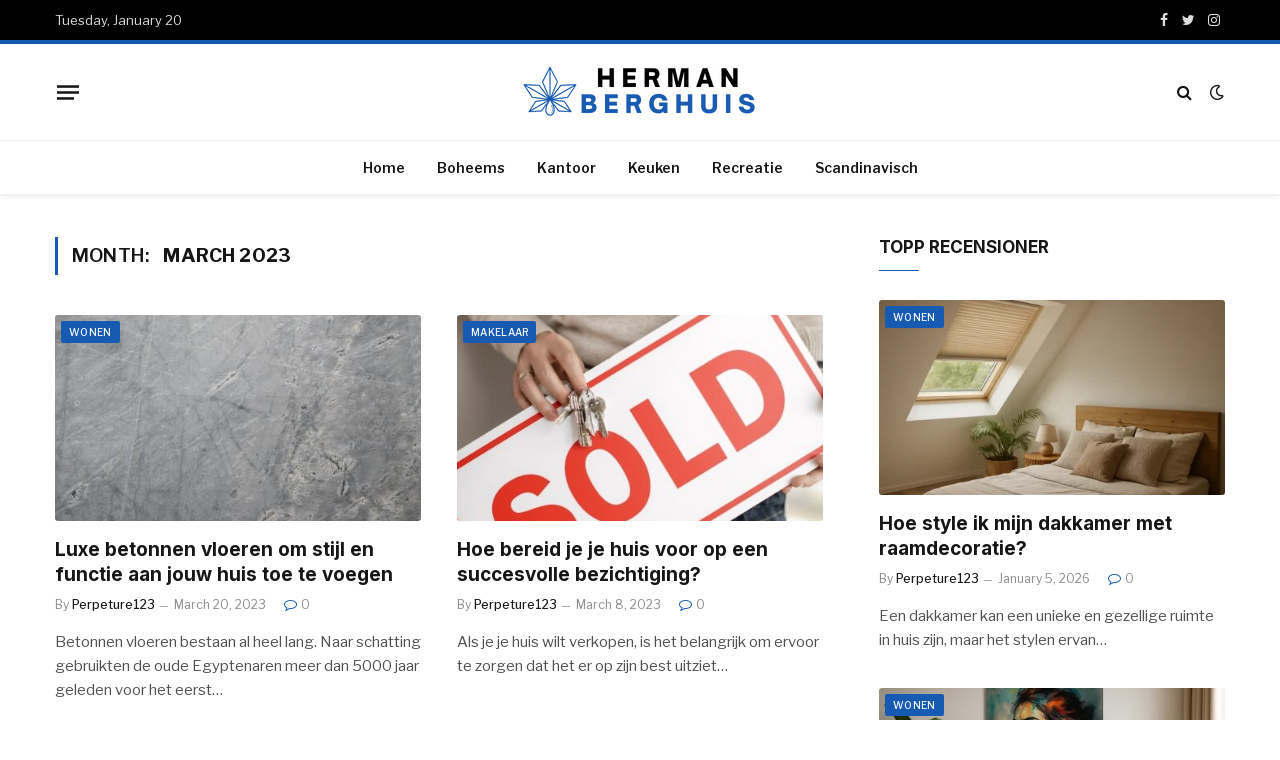

--- FILE ---
content_type: text/html; charset=UTF-8
request_url: https://herman-berghuis.nl/2023/03/
body_size: 12166
content:
<!DOCTYPE html>
<html dir="ltr" lang="en-US" prefix="og: https://ogp.me/ns#" class="s-light site-s-light">

<head>

	<meta charset="UTF-8" />
	<meta name="viewport" content="width=device-width, initial-scale=1" />
	<title>March, 2023 - Herman Berghuis</title><link rel="preload" as="font" href="https://herman-berghuis.nl/wp-content/themes/smart-mag/css/icons/fonts/ts-icons.woff2?v2.2" type="font/woff2" crossorigin="anonymous" />

		<!-- All in One SEO 4.9.3 - aioseo.com -->
	<meta name="robots" content="max-image-preview:large" />
	<link rel="canonical" href="https://herman-berghuis.nl/2023/03/" />
	<meta name="generator" content="All in One SEO (AIOSEO) 4.9.3" />
		<script type="application/ld+json" class="aioseo-schema">
			{"@context":"https:\/\/schema.org","@graph":[{"@type":"BreadcrumbList","@id":"https:\/\/herman-berghuis.nl\/2023\/03\/#breadcrumblist","itemListElement":[{"@type":"ListItem","@id":"https:\/\/herman-berghuis.nl#listItem","position":1,"name":"Home","item":"https:\/\/herman-berghuis.nl","nextItem":{"@type":"ListItem","@id":"https:\/\/herman-berghuis.nl\/2023\/#listItem","name":2023}},{"@type":"ListItem","@id":"https:\/\/herman-berghuis.nl\/2023\/#listItem","position":2,"name":2023,"item":"https:\/\/herman-berghuis.nl\/2023\/","nextItem":{"@type":"ListItem","@id":"https:\/\/herman-berghuis.nl\/2023\/03\/#listItem","name":"03"},"previousItem":{"@type":"ListItem","@id":"https:\/\/herman-berghuis.nl#listItem","name":"Home"}},{"@type":"ListItem","@id":"https:\/\/herman-berghuis.nl\/2023\/03\/#listItem","position":3,"name":"03","previousItem":{"@type":"ListItem","@id":"https:\/\/herman-berghuis.nl\/2023\/#listItem","name":2023}}]},{"@type":"CollectionPage","@id":"https:\/\/herman-berghuis.nl\/2023\/03\/#collectionpage","url":"https:\/\/herman-berghuis.nl\/2023\/03\/","name":"March, 2023 - Herman Berghuis","inLanguage":"en-US","isPartOf":{"@id":"https:\/\/herman-berghuis.nl\/#website"},"breadcrumb":{"@id":"https:\/\/herman-berghuis.nl\/2023\/03\/#breadcrumblist"}},{"@type":"Organization","@id":"https:\/\/herman-berghuis.nl\/#organization","name":"Herman Berghuis","description":"Op www.schadeschadebot.nl vindt u de laatste reviews over interieurinrichting, Bohemian & About your Office en Restaurant interieurinrichting.","url":"https:\/\/herman-berghuis.nl\/"},{"@type":"WebSite","@id":"https:\/\/herman-berghuis.nl\/#website","url":"https:\/\/herman-berghuis.nl\/","name":"Herman Berghuis","description":"Op www.schadeschadebot.nl vindt u de laatste reviews over interieurinrichting, Bohemian & About your Office en Restaurant interieurinrichting.","inLanguage":"en-US","publisher":{"@id":"https:\/\/herman-berghuis.nl\/#organization"}}]}
		</script>
		<!-- All in One SEO -->

<link rel='dns-prefetch' href='//fonts.googleapis.com' />
<link rel="alternate" type="application/rss+xml" title="Herman Berghuis &raquo; Feed" href="https://herman-berghuis.nl/feed/" />
<style id='wp-img-auto-sizes-contain-inline-css' type='text/css'>
img:is([sizes=auto i],[sizes^="auto," i]){contain-intrinsic-size:3000px 1500px}
/*# sourceURL=wp-img-auto-sizes-contain-inline-css */
</style>

<style id='wp-emoji-styles-inline-css' type='text/css'>

	img.wp-smiley, img.emoji {
		display: inline !important;
		border: none !important;
		box-shadow: none !important;
		height: 1em !important;
		width: 1em !important;
		margin: 0 0.07em !important;
		vertical-align: -0.1em !important;
		background: none !important;
		padding: 0 !important;
	}
/*# sourceURL=wp-emoji-styles-inline-css */
</style>
<link rel='stylesheet' id='wp-block-library-css' href='https://herman-berghuis.nl/wp-includes/css/dist/block-library/style.min.css?ver=6.9' type='text/css' media='all' />
<style id='classic-theme-styles-inline-css' type='text/css'>
/*! This file is auto-generated */
.wp-block-button__link{color:#fff;background-color:#32373c;border-radius:9999px;box-shadow:none;text-decoration:none;padding:calc(.667em + 2px) calc(1.333em + 2px);font-size:1.125em}.wp-block-file__button{background:#32373c;color:#fff;text-decoration:none}
/*# sourceURL=/wp-includes/css/classic-themes.min.css */
</style>
<link rel='stylesheet' id='aioseo/css/src/vue/standalone/blocks/table-of-contents/global.scss-css' href='https://herman-berghuis.nl/wp-content/plugins/all-in-one-seo-pack/dist/Lite/assets/css/table-of-contents/global.e90f6d47.css?ver=4.9.3' type='text/css' media='all' />
<style id='global-styles-inline-css' type='text/css'>
:root{--wp--preset--aspect-ratio--square: 1;--wp--preset--aspect-ratio--4-3: 4/3;--wp--preset--aspect-ratio--3-4: 3/4;--wp--preset--aspect-ratio--3-2: 3/2;--wp--preset--aspect-ratio--2-3: 2/3;--wp--preset--aspect-ratio--16-9: 16/9;--wp--preset--aspect-ratio--9-16: 9/16;--wp--preset--color--black: #000000;--wp--preset--color--cyan-bluish-gray: #abb8c3;--wp--preset--color--white: #ffffff;--wp--preset--color--pale-pink: #f78da7;--wp--preset--color--vivid-red: #cf2e2e;--wp--preset--color--luminous-vivid-orange: #ff6900;--wp--preset--color--luminous-vivid-amber: #fcb900;--wp--preset--color--light-green-cyan: #7bdcb5;--wp--preset--color--vivid-green-cyan: #00d084;--wp--preset--color--pale-cyan-blue: #8ed1fc;--wp--preset--color--vivid-cyan-blue: #0693e3;--wp--preset--color--vivid-purple: #9b51e0;--wp--preset--gradient--vivid-cyan-blue-to-vivid-purple: linear-gradient(135deg,rgb(6,147,227) 0%,rgb(155,81,224) 100%);--wp--preset--gradient--light-green-cyan-to-vivid-green-cyan: linear-gradient(135deg,rgb(122,220,180) 0%,rgb(0,208,130) 100%);--wp--preset--gradient--luminous-vivid-amber-to-luminous-vivid-orange: linear-gradient(135deg,rgb(252,185,0) 0%,rgb(255,105,0) 100%);--wp--preset--gradient--luminous-vivid-orange-to-vivid-red: linear-gradient(135deg,rgb(255,105,0) 0%,rgb(207,46,46) 100%);--wp--preset--gradient--very-light-gray-to-cyan-bluish-gray: linear-gradient(135deg,rgb(238,238,238) 0%,rgb(169,184,195) 100%);--wp--preset--gradient--cool-to-warm-spectrum: linear-gradient(135deg,rgb(74,234,220) 0%,rgb(151,120,209) 20%,rgb(207,42,186) 40%,rgb(238,44,130) 60%,rgb(251,105,98) 80%,rgb(254,248,76) 100%);--wp--preset--gradient--blush-light-purple: linear-gradient(135deg,rgb(255,206,236) 0%,rgb(152,150,240) 100%);--wp--preset--gradient--blush-bordeaux: linear-gradient(135deg,rgb(254,205,165) 0%,rgb(254,45,45) 50%,rgb(107,0,62) 100%);--wp--preset--gradient--luminous-dusk: linear-gradient(135deg,rgb(255,203,112) 0%,rgb(199,81,192) 50%,rgb(65,88,208) 100%);--wp--preset--gradient--pale-ocean: linear-gradient(135deg,rgb(255,245,203) 0%,rgb(182,227,212) 50%,rgb(51,167,181) 100%);--wp--preset--gradient--electric-grass: linear-gradient(135deg,rgb(202,248,128) 0%,rgb(113,206,126) 100%);--wp--preset--gradient--midnight: linear-gradient(135deg,rgb(2,3,129) 0%,rgb(40,116,252) 100%);--wp--preset--font-size--small: 13px;--wp--preset--font-size--medium: 20px;--wp--preset--font-size--large: 36px;--wp--preset--font-size--x-large: 42px;--wp--preset--spacing--20: 0.44rem;--wp--preset--spacing--30: 0.67rem;--wp--preset--spacing--40: 1rem;--wp--preset--spacing--50: 1.5rem;--wp--preset--spacing--60: 2.25rem;--wp--preset--spacing--70: 3.38rem;--wp--preset--spacing--80: 5.06rem;--wp--preset--shadow--natural: 6px 6px 9px rgba(0, 0, 0, 0.2);--wp--preset--shadow--deep: 12px 12px 50px rgba(0, 0, 0, 0.4);--wp--preset--shadow--sharp: 6px 6px 0px rgba(0, 0, 0, 0.2);--wp--preset--shadow--outlined: 6px 6px 0px -3px rgb(255, 255, 255), 6px 6px rgb(0, 0, 0);--wp--preset--shadow--crisp: 6px 6px 0px rgb(0, 0, 0);}:where(.is-layout-flex){gap: 0.5em;}:where(.is-layout-grid){gap: 0.5em;}body .is-layout-flex{display: flex;}.is-layout-flex{flex-wrap: wrap;align-items: center;}.is-layout-flex > :is(*, div){margin: 0;}body .is-layout-grid{display: grid;}.is-layout-grid > :is(*, div){margin: 0;}:where(.wp-block-columns.is-layout-flex){gap: 2em;}:where(.wp-block-columns.is-layout-grid){gap: 2em;}:where(.wp-block-post-template.is-layout-flex){gap: 1.25em;}:where(.wp-block-post-template.is-layout-grid){gap: 1.25em;}.has-black-color{color: var(--wp--preset--color--black) !important;}.has-cyan-bluish-gray-color{color: var(--wp--preset--color--cyan-bluish-gray) !important;}.has-white-color{color: var(--wp--preset--color--white) !important;}.has-pale-pink-color{color: var(--wp--preset--color--pale-pink) !important;}.has-vivid-red-color{color: var(--wp--preset--color--vivid-red) !important;}.has-luminous-vivid-orange-color{color: var(--wp--preset--color--luminous-vivid-orange) !important;}.has-luminous-vivid-amber-color{color: var(--wp--preset--color--luminous-vivid-amber) !important;}.has-light-green-cyan-color{color: var(--wp--preset--color--light-green-cyan) !important;}.has-vivid-green-cyan-color{color: var(--wp--preset--color--vivid-green-cyan) !important;}.has-pale-cyan-blue-color{color: var(--wp--preset--color--pale-cyan-blue) !important;}.has-vivid-cyan-blue-color{color: var(--wp--preset--color--vivid-cyan-blue) !important;}.has-vivid-purple-color{color: var(--wp--preset--color--vivid-purple) !important;}.has-black-background-color{background-color: var(--wp--preset--color--black) !important;}.has-cyan-bluish-gray-background-color{background-color: var(--wp--preset--color--cyan-bluish-gray) !important;}.has-white-background-color{background-color: var(--wp--preset--color--white) !important;}.has-pale-pink-background-color{background-color: var(--wp--preset--color--pale-pink) !important;}.has-vivid-red-background-color{background-color: var(--wp--preset--color--vivid-red) !important;}.has-luminous-vivid-orange-background-color{background-color: var(--wp--preset--color--luminous-vivid-orange) !important;}.has-luminous-vivid-amber-background-color{background-color: var(--wp--preset--color--luminous-vivid-amber) !important;}.has-light-green-cyan-background-color{background-color: var(--wp--preset--color--light-green-cyan) !important;}.has-vivid-green-cyan-background-color{background-color: var(--wp--preset--color--vivid-green-cyan) !important;}.has-pale-cyan-blue-background-color{background-color: var(--wp--preset--color--pale-cyan-blue) !important;}.has-vivid-cyan-blue-background-color{background-color: var(--wp--preset--color--vivid-cyan-blue) !important;}.has-vivid-purple-background-color{background-color: var(--wp--preset--color--vivid-purple) !important;}.has-black-border-color{border-color: var(--wp--preset--color--black) !important;}.has-cyan-bluish-gray-border-color{border-color: var(--wp--preset--color--cyan-bluish-gray) !important;}.has-white-border-color{border-color: var(--wp--preset--color--white) !important;}.has-pale-pink-border-color{border-color: var(--wp--preset--color--pale-pink) !important;}.has-vivid-red-border-color{border-color: var(--wp--preset--color--vivid-red) !important;}.has-luminous-vivid-orange-border-color{border-color: var(--wp--preset--color--luminous-vivid-orange) !important;}.has-luminous-vivid-amber-border-color{border-color: var(--wp--preset--color--luminous-vivid-amber) !important;}.has-light-green-cyan-border-color{border-color: var(--wp--preset--color--light-green-cyan) !important;}.has-vivid-green-cyan-border-color{border-color: var(--wp--preset--color--vivid-green-cyan) !important;}.has-pale-cyan-blue-border-color{border-color: var(--wp--preset--color--pale-cyan-blue) !important;}.has-vivid-cyan-blue-border-color{border-color: var(--wp--preset--color--vivid-cyan-blue) !important;}.has-vivid-purple-border-color{border-color: var(--wp--preset--color--vivid-purple) !important;}.has-vivid-cyan-blue-to-vivid-purple-gradient-background{background: var(--wp--preset--gradient--vivid-cyan-blue-to-vivid-purple) !important;}.has-light-green-cyan-to-vivid-green-cyan-gradient-background{background: var(--wp--preset--gradient--light-green-cyan-to-vivid-green-cyan) !important;}.has-luminous-vivid-amber-to-luminous-vivid-orange-gradient-background{background: var(--wp--preset--gradient--luminous-vivid-amber-to-luminous-vivid-orange) !important;}.has-luminous-vivid-orange-to-vivid-red-gradient-background{background: var(--wp--preset--gradient--luminous-vivid-orange-to-vivid-red) !important;}.has-very-light-gray-to-cyan-bluish-gray-gradient-background{background: var(--wp--preset--gradient--very-light-gray-to-cyan-bluish-gray) !important;}.has-cool-to-warm-spectrum-gradient-background{background: var(--wp--preset--gradient--cool-to-warm-spectrum) !important;}.has-blush-light-purple-gradient-background{background: var(--wp--preset--gradient--blush-light-purple) !important;}.has-blush-bordeaux-gradient-background{background: var(--wp--preset--gradient--blush-bordeaux) !important;}.has-luminous-dusk-gradient-background{background: var(--wp--preset--gradient--luminous-dusk) !important;}.has-pale-ocean-gradient-background{background: var(--wp--preset--gradient--pale-ocean) !important;}.has-electric-grass-gradient-background{background: var(--wp--preset--gradient--electric-grass) !important;}.has-midnight-gradient-background{background: var(--wp--preset--gradient--midnight) !important;}.has-small-font-size{font-size: var(--wp--preset--font-size--small) !important;}.has-medium-font-size{font-size: var(--wp--preset--font-size--medium) !important;}.has-large-font-size{font-size: var(--wp--preset--font-size--large) !important;}.has-x-large-font-size{font-size: var(--wp--preset--font-size--x-large) !important;}
:where(.wp-block-post-template.is-layout-flex){gap: 1.25em;}:where(.wp-block-post-template.is-layout-grid){gap: 1.25em;}
:where(.wp-block-term-template.is-layout-flex){gap: 1.25em;}:where(.wp-block-term-template.is-layout-grid){gap: 1.25em;}
:where(.wp-block-columns.is-layout-flex){gap: 2em;}:where(.wp-block-columns.is-layout-grid){gap: 2em;}
:root :where(.wp-block-pullquote){font-size: 1.5em;line-height: 1.6;}
/*# sourceURL=global-styles-inline-css */
</style>
<link rel='stylesheet' id='smartmag-core-css' href='https://herman-berghuis.nl/wp-content/themes/smart-mag/style.css?ver=7.1.1' type='text/css' media='all' />
<style id='smartmag-core-inline-css' type='text/css'>
:root { --c-main: #175ab2;
--c-main-rgb: 23,90,178;
--text-font: "Libre Franklin", system-ui, -apple-system, "Segoe UI", Arial, sans-serif;
--body-font: "Libre Franklin", system-ui, -apple-system, "Segoe UI", Arial, sans-serif;
--title-font: "Inter", system-ui, -apple-system, "Segoe UI", Arial, sans-serif;
--h-font: "Inter", system-ui, -apple-system, "Segoe UI", Arial, sans-serif;
--text-h-font: var(--h-font);
--title-size-m: 19px;
--main-width: 1170px;
--c-p-meta-icons: var(--c-main); }
.smart-head-main { --c-shadow: rgba(0,0,0,0.05); }
.smart-head-main .smart-head-mid { --head-h: 100px; background-color: #ffffff; border-top-width: 4px; border-top-color: var(--c-main); }
.smart-head-main .smart-head-bot { border-top-width: 1px; }
.navigation-main .menu > li > a { font-size: 14px; }
.navigation-main { --nav-items-space: 16px; }
.s-light .navigation { --c-nav-blip: #9b9b9b; }
.smart-head-mobile .smart-head-mid { border-top-width: 4px; border-top-color: var(--c-main); }
.navigation-small .menu > li > a { letter-spacing: -0.01em; }
.smart-head-main .offcanvas-toggle { transform: scale(0.85); }
.main-footer .upper-footer { background-color: #00171e; }
.main-footer .lower-footer { background-color: #000f16; }
.l-post { --media-radius: 3px; }
.cat-labels .category { font-size: 10px; border-radius: 2px; }
.cat-labels-overlay { margin-top: 6px; margin-left: 6px; }
.post-meta-single .meta-item, .post-meta-single .text-in { font-weight: 500; }
.the-post-header .post-meta .post-title { line-height: 1.2; }
.site-s-light .entry-content { color: #2d2d2d; }
.post-share-b .service { line-height: 36px; background-color: var(--c-main); }
@media (min-width: 1200px) { .s-head-modern-a .post-title { font-size: 39px; } }
@media (min-width: 940px) and (max-width: 1200px) { .navigation-main .menu > li > a { font-size: calc(10px + (14px - 10px) * .7); } }


/*# sourceURL=smartmag-core-inline-css */
</style>
<link rel='stylesheet' id='magnific-popup-css' href='https://herman-berghuis.nl/wp-content/themes/smart-mag/css/lightbox.css?ver=7.1.1' type='text/css' media='all' />
<link rel='stylesheet' id='smartmag-icons-css' href='https://herman-berghuis.nl/wp-content/themes/smart-mag/css/icons/icons.css?ver=7.1.1' type='text/css' media='all' />
<link rel='stylesheet' id='smartmag-gfonts-custom-css' href='https://fonts.googleapis.com/css?family=Libre+Franklin%3A400%2C500%2C600%2C700%7CInter%3A400%2C500%2C600%2C700&#038;display=swap' type='text/css' media='all' />
<script type="text/javascript" src="https://herman-berghuis.nl/wp-includes/js/jquery/jquery.min.js?ver=3.7.1" id="jquery-core-js"></script>
<script type="text/javascript" src="https://herman-berghuis.nl/wp-includes/js/jquery/jquery-migrate.min.js?ver=3.4.1" id="jquery-migrate-js"></script>
<link rel="https://api.w.org/" href="https://herman-berghuis.nl/wp-json/" /><link rel="EditURI" type="application/rsd+xml" title="RSD" href="https://herman-berghuis.nl/xmlrpc.php?rsd" />
<meta name="generator" content="WordPress 6.9" />

		<script>
		var BunyadSchemeKey = 'bunyad-scheme';
		(() => {
			const d = document.documentElement;
			const c = d.classList;
			const scheme = localStorage.getItem(BunyadSchemeKey);
			if (scheme) {
				d.dataset.origClass = c;
				scheme === 'dark' ? c.remove('s-light', 'site-s-light') : c.remove('s-dark', 'site-s-dark');
				c.add('site-s-' + scheme, 's-' + scheme);
			}
		})();
		</script>
		<meta name="generator" content="Elementor 3.34.1; features: additional_custom_breakpoints; settings: css_print_method-external, google_font-enabled, font_display-swap">
			<style>
				.e-con.e-parent:nth-of-type(n+4):not(.e-lazyloaded):not(.e-no-lazyload),
				.e-con.e-parent:nth-of-type(n+4):not(.e-lazyloaded):not(.e-no-lazyload) * {
					background-image: none !important;
				}
				@media screen and (max-height: 1024px) {
					.e-con.e-parent:nth-of-type(n+3):not(.e-lazyloaded):not(.e-no-lazyload),
					.e-con.e-parent:nth-of-type(n+3):not(.e-lazyloaded):not(.e-no-lazyload) * {
						background-image: none !important;
					}
				}
				@media screen and (max-height: 640px) {
					.e-con.e-parent:nth-of-type(n+2):not(.e-lazyloaded):not(.e-no-lazyload),
					.e-con.e-parent:nth-of-type(n+2):not(.e-lazyloaded):not(.e-no-lazyload) * {
						background-image: none !important;
					}
				}
			</style>
			<noscript><style>.lazyload[data-src]{display:none !important;}</style></noscript><style>.lazyload{background-image:none !important;}.lazyload:before{background-image:none !important;}</style><link rel="icon" href="https://herman-berghuis.nl/wp-content/uploads/2022/11/Hermanberghuis-logo--150x150.png" sizes="32x32" />
<link rel="icon" href="https://herman-berghuis.nl/wp-content/uploads/2022/11/Hermanberghuis-logo-.png" sizes="192x192" />
<link rel="apple-touch-icon" href="https://herman-berghuis.nl/wp-content/uploads/2022/11/Hermanberghuis-logo-.png" />
<meta name="msapplication-TileImage" content="https://herman-berghuis.nl/wp-content/uploads/2022/11/Hermanberghuis-logo-.png" />


</head>

<body class="archive date wp-theme-smart-mag right-sidebar has-lb has-lb-sm layout-normal elementor-default elementor-kit-66">



<div class="main-wrap">

	
<div class="off-canvas-backdrop"></div>
<div class="mobile-menu-container off-canvas s-dark hide-menu-lg" id="off-canvas">

	<div class="off-canvas-head">
		<a href="#" class="close"><i class="tsi tsi-times"></i></a>

		<div class="ts-logo">
			<img class="logo-mobile logo-image logo-image-dark lazyload" src="[data-uri]" width="125" height="33" alt="Herman Berghuis" data-src="https://herman-berghuis.nl/wp-content/uploads/2022/11/Hermanberghuis-logo.png" decoding="async" data-eio-rwidth="250" data-eio-rheight="65" /><noscript><img class="logo-mobile logo-image logo-image-dark" src="https://herman-berghuis.nl/wp-content/uploads/2022/11/Hermanberghuis-logo.png" width="125" height="33" alt="Herman Berghuis" data-eio="l" /></noscript><img class="logo-mobile logo-image lazyload" src="[data-uri]" width="125" height="33" alt="Herman Berghuis" data-src="https://herman-berghuis.nl/wp-content/uploads/2022/11/Hermanberghuis-logo-1.png" decoding="async" data-eio-rwidth="250" data-eio-rheight="65" /><noscript><img class="logo-mobile logo-image" src="https://herman-berghuis.nl/wp-content/uploads/2022/11/Hermanberghuis-logo-1.png" width="125" height="33" alt="Herman Berghuis" data-eio="l" /></noscript>		</div>
	</div>

	<div class="off-canvas-content">

					<ul class="mobile-menu"></ul>
		
					<div class="off-canvas-widgets">
				
		<div id="smartmag-block-newsletter-2" class="widget ts-block-widget smartmag-widget-newsletter">		
		<div class="block">
			<div class="block-newsletter ">
	<div class="spc-newsletter spc-newsletter-b spc-newsletter-center spc-newsletter-sm">

		<div class="bg-wrap"></div>

		
		<div class="inner">

			
			
			<h3 class="heading">
				Prenumerera på uppdateringar			</h3>

							<div class="base-text message">
					<p>Få de senaste kreativa nyheterna från FooBar om konst, design och affärer.</p>
</div>
			
							<form method="post" action="" class="form fields-style fields-full" target="_blank">
					<div class="main-fields">
						<p class="field-email">
							<input type="email" name="EMAIL" placeholder="Your email address.." required />
						</p>
						
						<p class="field-submit">
							<input type="submit" value="Prenumerera" />
						</p>
					</div>

											<p class="disclaimer">
							<label>
																	<input type="checkbox" name="privacy" required />
								
								Genom att registrera dig godkänner du våra villkor och vår <a href="#">sekretesspolicy</a>-avtal.							</label>
						</p>
									</form>
			
			
		</div>
	</div>
</div>		</div>

		</div>
		<div id="smartmag-block-posts-small-3" class="widget ts-block-widget smartmag-widget-posts-small">		
		<div class="block">
					<section class="block-wrap block-posts-small block-sc mb-none" data-id="1">

			<div class="widget-title block-head block-head-ac block-head-b"><h5 class="heading">Vad är hett</h5></div>	
			<div class="block-content">
				
	<div class="loop loop-small loop-small-a loop-sep loop-small-sep grid grid-1 md:grid-1 sm:grid-1 xs:grid-1">

					
<article class="l-post  small-a-post m-pos-left small-post">

	
			<div class="media">

		
			<a href="https://herman-berghuis.nl/hoe-style-ik-mijn-dakkamer-met-raamdecoratie/" class="image-link media-ratio ar-bunyad-thumb" title="Hoe style ik mijn dakkamer met raamdecoratie?"><span data-bgsrc="https://herman-berghuis.nl/wp-content/uploads/2026/01/hoe-style-ik-mijn-dakkamer-met-raamdecoratie-300x200.webp" class="img bg-cover wp-post-image attachment-medium size-medium lazyload" data-bgset="https://herman-berghuis.nl/wp-content/uploads/2026/01/hoe-style-ik-mijn-dakkamer-met-raamdecoratie-300x200.webp 300w, https://herman-berghuis.nl/wp-content/uploads/2026/01/hoe-style-ik-mijn-dakkamer-met-raamdecoratie-150x100.webp 150w, https://herman-berghuis.nl/wp-content/uploads/2026/01/hoe-style-ik-mijn-dakkamer-met-raamdecoratie-450x300.webp 450w, https://herman-berghuis.nl/wp-content/uploads/2026/01/hoe-style-ik-mijn-dakkamer-met-raamdecoratie.webp 768w" data-sizes="(max-width: 107px) 100vw, 107px" role="img" aria-label="Hoe style ik mijn dakkamer met raamdecoratie?"></span></a>			
			
			
			
		
		</div>
	

	
		<div class="content">

			<div class="post-meta post-meta-a post-meta-left has-below"><h4 class="is-title post-title"><a href="https://herman-berghuis.nl/hoe-style-ik-mijn-dakkamer-met-raamdecoratie/">Hoe style ik mijn dakkamer met raamdecoratie?</a></h4><div class="post-meta-items meta-below"><span class="meta-item date"><span class="date-link"><time class="post-date" datetime="2026-01-05T17:50:19+00:00">January 5, 2026</time></span></span></div></div>			
			
			
		</div>

	
</article>	
					
<article class="l-post  small-a-post m-pos-left small-post">

	
			<div class="media">

		
			<a href="https://herman-berghuis.nl/welk-kunstwerk-op-glas-past-bij-jouw-interieur/" class="image-link media-ratio ar-bunyad-thumb" title="Welk kunstwerk op glas past bij jouw interieur?"><span data-bgsrc="https://herman-berghuis.nl/wp-content/uploads/2026/01/welk-kunstwerk-op-glas-past-bij-jouw-interieur-300x200.webp" class="img bg-cover wp-post-image attachment-medium size-medium lazyload" data-bgset="https://herman-berghuis.nl/wp-content/uploads/2026/01/welk-kunstwerk-op-glas-past-bij-jouw-interieur-300x200.webp 300w, https://herman-berghuis.nl/wp-content/uploads/2026/01/welk-kunstwerk-op-glas-past-bij-jouw-interieur-150x100.webp 150w, https://herman-berghuis.nl/wp-content/uploads/2026/01/welk-kunstwerk-op-glas-past-bij-jouw-interieur-450x300.webp 450w, https://herman-berghuis.nl/wp-content/uploads/2026/01/welk-kunstwerk-op-glas-past-bij-jouw-interieur.webp 768w" data-sizes="(max-width: 107px) 100vw, 107px" role="img" aria-label="Welk kunstwerk op glas past bij jouw interieur?"></span></a>			
			
			
			
		
		</div>
	

	
		<div class="content">

			<div class="post-meta post-meta-a post-meta-left has-below"><h4 class="is-title post-title"><a href="https://herman-berghuis.nl/welk-kunstwerk-op-glas-past-bij-jouw-interieur/">Welk kunstwerk op glas past bij jouw interieur?</a></h4><div class="post-meta-items meta-below"><span class="meta-item date"><span class="date-link"><time class="post-date" datetime="2026-01-05T17:30:44+00:00">January 5, 2026</time></span></span></div></div>			
			
			
		</div>

	
</article>	
					
<article class="l-post  small-a-post m-pos-left small-post">

	
			<div class="media">

		
			<a href="https://herman-berghuis.nl/hoe-vind-ik-de-beste-container-in-den-haag/" class="image-link media-ratio ar-bunyad-thumb" title="Hoe vind ik de beste container in Den Haag?"><span data-bgsrc="https://herman-berghuis.nl/wp-content/uploads/2026/01/hoe-vind-ik-de-beste-container-in-den-haag-300x200.webp" class="img bg-cover wp-post-image attachment-medium size-medium lazyload" data-bgset="https://herman-berghuis.nl/wp-content/uploads/2026/01/hoe-vind-ik-de-beste-container-in-den-haag-300x200.webp 300w, https://herman-berghuis.nl/wp-content/uploads/2026/01/hoe-vind-ik-de-beste-container-in-den-haag-150x100.webp 150w, https://herman-berghuis.nl/wp-content/uploads/2026/01/hoe-vind-ik-de-beste-container-in-den-haag-450x300.webp 450w, https://herman-berghuis.nl/wp-content/uploads/2026/01/hoe-vind-ik-de-beste-container-in-den-haag.webp 768w" data-sizes="(max-width: 107px) 100vw, 107px" role="img" aria-label="Hoe vind ik de beste container in Den Haag?"></span></a>			
			
			
			
		
		</div>
	

	
		<div class="content">

			<div class="post-meta post-meta-a post-meta-left has-below"><h4 class="is-title post-title"><a href="https://herman-berghuis.nl/hoe-vind-ik-de-beste-container-in-den-haag/">Hoe vind ik de beste container in Den Haag?</a></h4><div class="post-meta-items meta-below"><span class="meta-item date"><span class="date-link"><time class="post-date" datetime="2026-01-05T17:12:41+00:00">January 5, 2026</time></span></span></div></div>			
			
			
		</div>

	
</article>	
		
	</div>

					</div>

		</section>
				</div>

		</div>			</div>
		
		
		<div class="spc-social spc-social-b smart-head-social">
		
			
				<a href="#" class="link s-facebook" target="_blank" rel="noopener">
					<i class="icon tsi tsi-facebook"></i>
					<span class="visuallyhidden">Facebook</span>
				</a>
									
			
				<a href="#" class="link s-twitter" target="_blank" rel="noopener">
					<i class="icon tsi tsi-twitter"></i>
					<span class="visuallyhidden">Twitter</span>
				</a>
									
			
				<a href="#" class="link s-instagram" target="_blank" rel="noopener">
					<i class="icon tsi tsi-instagram"></i>
					<span class="visuallyhidden">Instagram</span>
				</a>
									
			
		</div>

		
	</div>

</div>
<div class="smart-head smart-head-a smart-head-main" id="smart-head" data-sticky="auto" data-sticky-type="smart">
	
	<div class="smart-head-row smart-head-top s-dark smart-head-row-full">

		<div class="inner wrap">

							
				<div class="items items-left ">
				
<span class="h-date">
	Tuesday, January 20</span>				</div>

							
				<div class="items items-center empty">
								</div>

							
				<div class="items items-right ">
				
		<div class="spc-social spc-social-a smart-head-social">
		
			
				<a href="#" class="link s-facebook" target="_blank" rel="noopener">
					<i class="icon tsi tsi-facebook"></i>
					<span class="visuallyhidden">Facebook</span>
				</a>
									
			
				<a href="#" class="link s-twitter" target="_blank" rel="noopener">
					<i class="icon tsi tsi-twitter"></i>
					<span class="visuallyhidden">Twitter</span>
				</a>
									
			
				<a href="#" class="link s-instagram" target="_blank" rel="noopener">
					<i class="icon tsi tsi-instagram"></i>
					<span class="visuallyhidden">Instagram</span>
				</a>
									
			
		</div>

						</div>

						
		</div>
	</div>

	
	<div class="smart-head-row smart-head-mid smart-head-row-3 is-light smart-head-row-full">

		<div class="inner wrap">

							
				<div class="items items-left ">
				
<button class="offcanvas-toggle has-icon" type="button" aria-label="Menu">
	<span class="hamburger-icon hamburger-icon-a">
		<span class="inner"></span>
	</span>
</button>				</div>

							
				<div class="items items-center ">
					<a href="https://herman-berghuis.nl/" title="Herman Berghuis" rel="home" class="logo-link ts-logo logo-is-image">
		<span>
			
				
					<img src="[data-uri]" class="logo-image logo-image-dark lazyload" alt="Herman Berghuis" width="250" height="65" data-src="https://herman-berghuis.nl/wp-content/uploads/2022/11/Hermanberghuis-logo-1.png" decoding="async" data-eio-rwidth="250" data-eio-rheight="65" /><noscript><img src="https://herman-berghuis.nl/wp-content/uploads/2022/11/Hermanberghuis-logo-1.png" class="logo-image logo-image-dark" alt="Herman Berghuis" width="250" height="65" data-eio="l" /></noscript><img loading="lazy" src="[data-uri]" class="logo-image lazyload" alt="Herman Berghuis" width="250" height="65" data-src="https://herman-berghuis.nl/wp-content/uploads/2022/11/Hermanberghuis-logo-1.png" decoding="async" data-eio-rwidth="250" data-eio-rheight="65" /><noscript><img loading="lazy" src="https://herman-berghuis.nl/wp-content/uploads/2022/11/Hermanberghuis-logo-1.png" class="logo-image" alt="Herman Berghuis" width="250" height="65" data-eio="l" /></noscript>
									 
					</span>
	</a>				</div>

							
				<div class="items items-right ">
				

	<a href="#" class="search-icon has-icon-only is-icon" title="Search">
		<i class="tsi tsi-search"></i>
	</a>


<div class="scheme-switcher has-icon-only">
	<a href="#" class="toggle is-icon toggle-dark" title="Switch to Dark Design - easier on eyes.">
		<i class="icon tsi tsi-moon"></i>
	</a>
	<a href="#" class="toggle is-icon toggle-light" title="Switch to Light Design.">
		<i class="icon tsi tsi-bright"></i>
	</a>
</div>				</div>

						
		</div>
	</div>

	
	<div class="smart-head-row smart-head-bot smart-head-row-3 is-light has-center-nav smart-head-row-full">

		<div class="inner wrap">

							
				<div class="items items-left empty">
								</div>

							
				<div class="items items-center ">
					<div class="nav-wrap">
		<nav class="navigation navigation-main nav-hov-a">
			<ul id="menu-main-menu" class="menu"><li id="menu-item-4987" class="menu-item menu-item-type-post_type menu-item-object-page menu-item-home menu-item-4987"><a href="https://herman-berghuis.nl/">Home</a></li>
<li id="menu-item-4954" class="menu-item menu-item-type-taxonomy menu-item-object-category menu-cat-44 menu-item-4954"><a href="https://herman-berghuis.nl/category/boheems/">Boheems</a></li>
<li id="menu-item-4955" class="menu-item menu-item-type-taxonomy menu-item-object-category menu-cat-43 menu-item-4955"><a href="https://herman-berghuis.nl/category/kantoor/">Kantoor</a></li>
<li id="menu-item-4956" class="menu-item menu-item-type-taxonomy menu-item-object-category menu-cat-46 menu-item-4956"><a href="https://herman-berghuis.nl/category/keuken/">Keuken</a></li>
<li id="menu-item-4957" class="menu-item menu-item-type-taxonomy menu-item-object-category menu-cat-15 menu-item-4957"><a href="https://herman-berghuis.nl/category/recreatie/">Recreatie</a></li>
<li id="menu-item-4958" class="menu-item menu-item-type-taxonomy menu-item-object-category menu-cat-45 menu-item-4958"><a href="https://herman-berghuis.nl/category/scandinavisch/">Scandinavisch</a></li>
</ul>		</nav>
	</div>
				</div>

							
				<div class="items items-right empty">
								</div>

						
		</div>
	</div>

	</div>
<div class="smart-head smart-head-a smart-head-mobile" id="smart-head-mobile" data-sticky="mid" data-sticky-type>
	
	<div class="smart-head-row smart-head-mid smart-head-row-3 is-light smart-head-row-full">

		<div class="inner wrap">

							
				<div class="items items-left ">
				
<button class="offcanvas-toggle has-icon" type="button" aria-label="Menu">
	<span class="hamburger-icon hamburger-icon-a">
		<span class="inner"></span>
	</span>
</button>				</div>

							
				<div class="items items-center ">
					<a href="https://herman-berghuis.nl/" title="Herman Berghuis" rel="home" class="logo-link ts-logo logo-is-image">
		<span>
			
									<img class="logo-mobile logo-image logo-image-dark lazyload" src="[data-uri]" width="125" height="33" alt="Herman Berghuis" data-src="https://herman-berghuis.nl/wp-content/uploads/2022/11/Hermanberghuis-logo.png" decoding="async" data-eio-rwidth="250" data-eio-rheight="65" /><noscript><img class="logo-mobile logo-image logo-image-dark" src="https://herman-berghuis.nl/wp-content/uploads/2022/11/Hermanberghuis-logo.png" width="125" height="33" alt="Herman Berghuis" data-eio="l" /></noscript><img class="logo-mobile logo-image lazyload" src="[data-uri]" width="125" height="33" alt="Herman Berghuis" data-src="https://herman-berghuis.nl/wp-content/uploads/2022/11/Hermanberghuis-logo-1.png" decoding="async" data-eio-rwidth="250" data-eio-rheight="65" /><noscript><img class="logo-mobile logo-image" src="https://herman-berghuis.nl/wp-content/uploads/2022/11/Hermanberghuis-logo-1.png" width="125" height="33" alt="Herman Berghuis" data-eio="l" /></noscript>									 
					</span>
	</a>				</div>

							
				<div class="items items-right ">
				

	<a href="#" class="search-icon has-icon-only is-icon" title="Search">
		<i class="tsi tsi-search"></i>
	</a>

				</div>

						
		</div>
	</div>

	</div>

<div class="main ts-contain cf right-sidebar">
			<div class="ts-row">
			<div class="col-8 main-content">

							<h1 class="archive-heading">
					Month: <span>March 2023</span>				</h1>
						
					
							
					<section class="block-wrap block-grid mb-none" data-id="2">

				
			<div class="block-content">
					
	<div class="loop loop-grid loop-grid-base grid grid-2 md:grid-2 xs:grid-1">

					
<article class="l-post  grid-base-post grid-post">

	
			<div class="media">

		
			<a href="https://herman-berghuis.nl/luxe-betonnen-vloeren-om-stijl-en-functie-aan-jouw-huis-toe-te-voegen/" class="image-link media-ratio ratio-16-9" title="Luxe betonnen vloeren om stijl en functie aan jouw huis toe te voegen"><span data-bgsrc="https://herman-berghuis.nl/wp-content/uploads/2023/03/pexels-scott-webb-2117937-450x308.jpg" class="img bg-cover wp-post-image attachment-bunyad-medium size-bunyad-medium lazyload" data-bgset="https://herman-berghuis.nl/wp-content/uploads/2023/03/pexels-scott-webb-2117937-450x308.jpg 450w, https://herman-berghuis.nl/wp-content/uploads/2023/03/pexels-scott-webb-2117937.jpg 639w" data-sizes="(max-width: 368px) 100vw, 368px" role="img" aria-label="beton"></span></a>			
			
			
							
				<span class="cat-labels cat-labels-overlay c-overlay p-top-left">
				<a href="https://herman-berghuis.nl/category/wonen/" class="category term-color-49" rel="category">Wonen</a>
			</span>
						
			
		
		</div>
	

	
		<div class="content">

			<div class="post-meta post-meta-a has-below"><h2 class="is-title post-title"><a href="https://herman-berghuis.nl/luxe-betonnen-vloeren-om-stijl-en-functie-aan-jouw-huis-toe-te-voegen/">Luxe betonnen vloeren om stijl en functie aan jouw huis toe te voegen</a></h2><div class="post-meta-items meta-below"><span class="meta-item post-author"><span class="by">By</span> <a href="https://herman-berghuis.nl/author/Perpeture123/" title="Posts by Perpeture123" rel="author">Perpeture123</a></span><span class="meta-item has-next-icon date"><span class="date-link"><time class="post-date" datetime="2023-03-20T21:02:13+00:00">March 20, 2023</time></span></span><span class="meta-item comments has-icon"><a href="https://herman-berghuis.nl/luxe-betonnen-vloeren-om-stijl-en-functie-aan-jouw-huis-toe-te-voegen/#respond"><i class="tsi tsi-comment-o"></i>0</a></span></div></div>			
						
				<div class="excerpt">
					<p>Betonnen vloeren bestaan al heel lang. Naar schatting gebruikten de oude Egyptenaren meer dan 5000 jaar geleden voor het eerst&hellip;</p>
				</div>
			
			
			
		</div>

	
</article>					
<article class="l-post  grid-base-post grid-post">

	
			<div class="media">

		
			<a href="https://herman-berghuis.nl/hoe-bereid-je-je-huis-voor-op-een-succesvolle-bezichtiging/" class="image-link media-ratio ratio-16-9" title="Hoe bereid je je huis voor op een succesvolle bezichtiging?"><span data-bgsrc="https://herman-berghuis.nl/wp-content/uploads/2023/03/pexels-alena-darmel-7642006-450x675.jpg" class="img bg-cover wp-post-image attachment-bunyad-medium size-bunyad-medium lazyload" data-bgset="https://herman-berghuis.nl/wp-content/uploads/2023/03/pexels-alena-darmel-7642006-450x675.jpg 450w, https://herman-berghuis.nl/wp-content/uploads/2023/03/pexels-alena-darmel-7642006-200x300.jpg 200w, https://herman-berghuis.nl/wp-content/uploads/2023/03/pexels-alena-darmel-7642006-150x225.jpg 150w, https://herman-berghuis.nl/wp-content/uploads/2023/03/pexels-alena-darmel-7642006.jpg 640w" data-sizes="(max-width: 368px) 100vw, 368px" role="img" aria-label="huis verkopen"></span></a>			
			
			
							
				<span class="cat-labels cat-labels-overlay c-overlay p-top-left">
				<a href="https://herman-berghuis.nl/category/makelaar/" class="category term-color-53" rel="category">Makelaar</a>
			</span>
						
			
		
		</div>
	

	
		<div class="content">

			<div class="post-meta post-meta-a has-below"><h2 class="is-title post-title"><a href="https://herman-berghuis.nl/hoe-bereid-je-je-huis-voor-op-een-succesvolle-bezichtiging/">Hoe bereid je je huis voor op een succesvolle bezichtiging?</a></h2><div class="post-meta-items meta-below"><span class="meta-item post-author"><span class="by">By</span> <a href="https://herman-berghuis.nl/author/Perpeture123/" title="Posts by Perpeture123" rel="author">Perpeture123</a></span><span class="meta-item has-next-icon date"><span class="date-link"><time class="post-date" datetime="2023-03-08T21:37:26+00:00">March 8, 2023</time></span></span><span class="meta-item comments has-icon"><a href="https://herman-berghuis.nl/hoe-bereid-je-je-huis-voor-op-een-succesvolle-bezichtiging/#respond"><i class="tsi tsi-comment-o"></i>0</a></span></div></div>			
						
				<div class="excerpt">
					<p>Als je je huis wilt verkopen, is het belangrijk om ervoor te zorgen dat het er op zijn best uitziet&hellip;</p>
				</div>
			
			
			
		</div>

	
</article>		
	</div>

	

	<nav class="main-pagination pagination-numbers" data-type="numbers">
			</nav>


	
			</div>

		</section>
		
			</div>
			
					
	
	<aside class="col-4 main-sidebar has-sep" data-sticky="1">
	
			<div class="inner theiaStickySidebar">
		
			
		<div id="smartmag-block-grid-2" class="widget ts-block-widget smartmag-widget-grid">		
		<div class="block">
					<section class="block-wrap block-grid block-sc mb-none" data-id="3">

			<div class="widget-title block-head block-head-ac block-head block-head-ac block-head-c block-head-c2 is-left has-style"><h5 class="heading">Topp recensioner</h5></div>	
			<div class="block-content">
					
	<div class="loop loop-grid loop-grid-base grid grid-1 md:grid-1 xs:grid-1">

					
<article class="l-post  grid-base-post grid-post">

	
			<div class="media">

		
			<a href="https://herman-berghuis.nl/hoe-style-ik-mijn-dakkamer-met-raamdecoratie/" class="image-link media-ratio ratio-16-9" title="Hoe style ik mijn dakkamer met raamdecoratie?"><span data-bgsrc="https://herman-berghuis.nl/wp-content/uploads/2026/01/hoe-style-ik-mijn-dakkamer-met-raamdecoratie-450x300.webp" class="img bg-cover wp-post-image attachment-bunyad-medium size-bunyad-medium lazyload" data-bgset="https://herman-berghuis.nl/wp-content/uploads/2026/01/hoe-style-ik-mijn-dakkamer-met-raamdecoratie-450x300.webp 450w, https://herman-berghuis.nl/wp-content/uploads/2026/01/hoe-style-ik-mijn-dakkamer-met-raamdecoratie.webp 768w" data-sizes="(max-width: 368px) 100vw, 368px" role="img" aria-label="Hoe style ik mijn dakkamer met raamdecoratie?"></span></a>			
			
			
							
				<span class="cat-labels cat-labels-overlay c-overlay p-top-left">
				<a href="https://herman-berghuis.nl/category/wonen/" class="category term-color-49" rel="category">Wonen</a>
			</span>
						
			
		
		</div>
	

	
		<div class="content">

			<div class="post-meta post-meta-a has-below"><h2 class="is-title post-title"><a href="https://herman-berghuis.nl/hoe-style-ik-mijn-dakkamer-met-raamdecoratie/">Hoe style ik mijn dakkamer met raamdecoratie?</a></h2><div class="post-meta-items meta-below"><span class="meta-item post-author"><span class="by">By</span> <a href="https://herman-berghuis.nl/author/Perpeture123/" title="Posts by Perpeture123" rel="author">Perpeture123</a></span><span class="meta-item has-next-icon date"><span class="date-link"><time class="post-date" datetime="2026-01-05T17:50:19+00:00">January 5, 2026</time></span></span><span class="meta-item comments has-icon"><a href="https://herman-berghuis.nl/hoe-style-ik-mijn-dakkamer-met-raamdecoratie/#respond"><i class="tsi tsi-comment-o"></i>0</a></span></div></div>			
						
				<div class="excerpt">
					<p>Een dakkamer kan een unieke en gezellige ruimte in huis zijn, maar het stylen ervan&hellip;</p>
				</div>
			
			
			
		</div>

	
</article>					
<article class="l-post  grid-base-post grid-post">

	
			<div class="media">

		
			<a href="https://herman-berghuis.nl/welk-kunstwerk-op-glas-past-bij-jouw-interieur/" class="image-link media-ratio ratio-16-9" title="Welk kunstwerk op glas past bij jouw interieur?"><span data-bgsrc="https://herman-berghuis.nl/wp-content/uploads/2026/01/welk-kunstwerk-op-glas-past-bij-jouw-interieur-450x300.webp" class="img bg-cover wp-post-image attachment-bunyad-medium size-bunyad-medium lazyload" data-bgset="https://herman-berghuis.nl/wp-content/uploads/2026/01/welk-kunstwerk-op-glas-past-bij-jouw-interieur-450x300.webp 450w, https://herman-berghuis.nl/wp-content/uploads/2026/01/welk-kunstwerk-op-glas-past-bij-jouw-interieur.webp 768w" data-sizes="(max-width: 368px) 100vw, 368px" role="img" aria-label="Welk kunstwerk op glas past bij jouw interieur?"></span></a>			
			
			
							
				<span class="cat-labels cat-labels-overlay c-overlay p-top-left">
				<a href="https://herman-berghuis.nl/category/wonen/" class="category term-color-49" rel="category">Wonen</a>
			</span>
						
			
		
		</div>
	

	
		<div class="content">

			<div class="post-meta post-meta-a has-below"><h2 class="is-title post-title"><a href="https://herman-berghuis.nl/welk-kunstwerk-op-glas-past-bij-jouw-interieur/">Welk kunstwerk op glas past bij jouw interieur?</a></h2><div class="post-meta-items meta-below"><span class="meta-item post-author"><span class="by">By</span> <a href="https://herman-berghuis.nl/author/Perpeture123/" title="Posts by Perpeture123" rel="author">Perpeture123</a></span><span class="meta-item has-next-icon date"><span class="date-link"><time class="post-date" datetime="2026-01-05T17:30:44+00:00">January 5, 2026</time></span></span><span class="meta-item comments has-icon"><a href="https://herman-berghuis.nl/welk-kunstwerk-op-glas-past-bij-jouw-interieur/#respond"><i class="tsi tsi-comment-o"></i>0</a></span></div></div>			
						
				<div class="excerpt">
					<p>Het kiezen van de juiste decoratie voor je huis kan een uitdaging zijn, zeker als&hellip;</p>
				</div>
			
			
			
		</div>

	
</article>					
<article class="l-post  grid-base-post grid-post">

	
			<div class="media">

		
			<a href="https://herman-berghuis.nl/hoe-vind-ik-de-beste-container-in-den-haag/" class="image-link media-ratio ratio-16-9" title="Hoe vind ik de beste container in Den Haag?"><span data-bgsrc="https://herman-berghuis.nl/wp-content/uploads/2026/01/hoe-vind-ik-de-beste-container-in-den-haag-450x300.webp" class="img bg-cover wp-post-image attachment-bunyad-medium size-bunyad-medium lazyload" data-bgset="https://herman-berghuis.nl/wp-content/uploads/2026/01/hoe-vind-ik-de-beste-container-in-den-haag-450x300.webp 450w, https://herman-berghuis.nl/wp-content/uploads/2026/01/hoe-vind-ik-de-beste-container-in-den-haag.webp 768w" data-sizes="(max-width: 368px) 100vw, 368px" role="img" aria-label="Hoe vind ik de beste container in Den Haag?"></span></a>			
			
			
							
				<span class="cat-labels cat-labels-overlay c-overlay p-top-left">
				<a href="https://herman-berghuis.nl/category/uncategorized/" class="category term-color-1" rel="category">Uncategorized</a>
			</span>
						
			
		
		</div>
	

	
		<div class="content">

			<div class="post-meta post-meta-a has-below"><h2 class="is-title post-title"><a href="https://herman-berghuis.nl/hoe-vind-ik-de-beste-container-in-den-haag/">Hoe vind ik de beste container in Den Haag?</a></h2><div class="post-meta-items meta-below"><span class="meta-item post-author"><span class="by">By</span> <a href="https://herman-berghuis.nl/author/Perpeture123/" title="Posts by Perpeture123" rel="author">Perpeture123</a></span><span class="meta-item has-next-icon date"><span class="date-link"><time class="post-date" datetime="2026-01-05T17:12:41+00:00">January 5, 2026</time></span></span><span class="meta-item comments has-icon"><a href="https://herman-berghuis.nl/hoe-vind-ik-de-beste-container-in-den-haag/#respond"><i class="tsi tsi-comment-o"></i>0</a></span></div></div>			
						
				<div class="excerpt">
					<p>Als je in de regio Den Haag een renovatie, verbouwing of opruimklus op de planning&hellip;</p>
				</div>
			
			
			
		</div>

	
</article>					
<article class="l-post  grid-base-post grid-post">

	
			<div class="media">

		
			<a href="https://herman-berghuis.nl/citypompen-duurzame-oplossingen-voor-stedelijke-waterbeheeruitdagingen/" class="image-link media-ratio ratio-16-9" title="Citypompen: duurzame oplossingen voor stedelijke waterbeheeruitdagingen"><span data-bgsrc="https://herman-berghuis.nl/wp-content/uploads/2025/12/citypompen-duurzame-oplossingen-voor-stedelijke-wa-450x300.webp" class="img bg-cover wp-post-image attachment-bunyad-medium size-bunyad-medium lazyload" data-bgset="https://herman-berghuis.nl/wp-content/uploads/2025/12/citypompen-duurzame-oplossingen-voor-stedelijke-wa-450x300.webp 450w, https://herman-berghuis.nl/wp-content/uploads/2025/12/citypompen-duurzame-oplossingen-voor-stedelijke-wa.webp 768w" data-sizes="(max-width: 368px) 100vw, 368px" role="img" aria-label="Citypompen: duurzame oplossingen voor stedelijke waterbeheeruitdagingen"></span></a>			
			
			
							
				<span class="cat-labels cat-labels-overlay c-overlay p-top-left">
				<a href="https://herman-berghuis.nl/category/uncategorized/" class="category term-color-1" rel="category">Uncategorized</a>
			</span>
						
			
		
		</div>
	

	
		<div class="content">

			<div class="post-meta post-meta-a has-below"><h2 class="is-title post-title"><a href="https://herman-berghuis.nl/citypompen-duurzame-oplossingen-voor-stedelijke-waterbeheeruitdagingen/">Citypompen: duurzame oplossingen voor stedelijke waterbeheeruitdagingen</a></h2><div class="post-meta-items meta-below"><span class="meta-item post-author"><span class="by">By</span> <a href="https://herman-berghuis.nl/author/Perpeture123/" title="Posts by Perpeture123" rel="author">Perpeture123</a></span><span class="meta-item has-next-icon date"><span class="date-link"><time class="post-date" datetime="2025-12-03T06:51:08+00:00">December 3, 2025</time></span></span><span class="meta-item comments has-icon"><a href="https://herman-berghuis.nl/citypompen-duurzame-oplossingen-voor-stedelijke-waterbeheeruitdagingen/#respond"><i class="tsi tsi-comment-o"></i>0</a></span></div></div>			
						
				<div class="excerpt">
					<p>  Wat is een citypomp?Een citypomp is een innovatief apparaat dat speciaal is ontworpen voor stedelijke omgevingen&hellip;</p>
				</div>
			
			
			
		</div>

	
</article>		
	</div>

		
			</div>

		</section>
				</div>

		</div>
		<div id="smartmag-block-posts-small-1" class="widget ts-block-widget smartmag-widget-posts-small">		
		<div class="block">
					<section class="block-wrap block-posts-small block-sc mb-none" data-id="4">

			<div class="widget-title block-head block-head-ac block-head block-head-ac block-head-c block-head-c2 is-left has-style"><h5 class="heading">Våra val</h5></div>	
			<div class="block-content">
				
	<div class="loop loop-small loop-small-a loop-sep loop-small-sep grid grid-1 md:grid-1 sm:grid-1 xs:grid-1">

					
<article class="l-post  small-a-post m-pos-left small-post">

	
			<div class="media">

		
			<a href="https://herman-berghuis.nl/hoe-style-ik-mijn-dakkamer-met-raamdecoratie/" class="image-link media-ratio ar-bunyad-thumb" title="Hoe style ik mijn dakkamer met raamdecoratie?"><span data-bgsrc="https://herman-berghuis.nl/wp-content/uploads/2026/01/hoe-style-ik-mijn-dakkamer-met-raamdecoratie-300x200.webp" class="img bg-cover wp-post-image attachment-medium size-medium lazyload" data-bgset="https://herman-berghuis.nl/wp-content/uploads/2026/01/hoe-style-ik-mijn-dakkamer-met-raamdecoratie-300x200.webp 300w, https://herman-berghuis.nl/wp-content/uploads/2026/01/hoe-style-ik-mijn-dakkamer-met-raamdecoratie-150x100.webp 150w, https://herman-berghuis.nl/wp-content/uploads/2026/01/hoe-style-ik-mijn-dakkamer-met-raamdecoratie-450x300.webp 450w, https://herman-berghuis.nl/wp-content/uploads/2026/01/hoe-style-ik-mijn-dakkamer-met-raamdecoratie.webp 768w" data-sizes="(max-width: 107px) 100vw, 107px" role="img" aria-label="Hoe style ik mijn dakkamer met raamdecoratie?"></span></a>			
			
			
			
		
		</div>
	

	
		<div class="content">

			<div class="post-meta post-meta-a post-meta-left has-below"><h4 class="is-title post-title"><a href="https://herman-berghuis.nl/hoe-style-ik-mijn-dakkamer-met-raamdecoratie/">Hoe style ik mijn dakkamer met raamdecoratie?</a></h4><div class="post-meta-items meta-below"><span class="meta-item date"><span class="date-link"><time class="post-date" datetime="2026-01-05T17:50:19+00:00">January 5, 2026</time></span></span></div></div>			
			
			
		</div>

	
</article>	
					
<article class="l-post  small-a-post m-pos-left small-post">

	
			<div class="media">

		
			<a href="https://herman-berghuis.nl/welk-kunstwerk-op-glas-past-bij-jouw-interieur/" class="image-link media-ratio ar-bunyad-thumb" title="Welk kunstwerk op glas past bij jouw interieur?"><span data-bgsrc="https://herman-berghuis.nl/wp-content/uploads/2026/01/welk-kunstwerk-op-glas-past-bij-jouw-interieur-300x200.webp" class="img bg-cover wp-post-image attachment-medium size-medium lazyload" data-bgset="https://herman-berghuis.nl/wp-content/uploads/2026/01/welk-kunstwerk-op-glas-past-bij-jouw-interieur-300x200.webp 300w, https://herman-berghuis.nl/wp-content/uploads/2026/01/welk-kunstwerk-op-glas-past-bij-jouw-interieur-150x100.webp 150w, https://herman-berghuis.nl/wp-content/uploads/2026/01/welk-kunstwerk-op-glas-past-bij-jouw-interieur-450x300.webp 450w, https://herman-berghuis.nl/wp-content/uploads/2026/01/welk-kunstwerk-op-glas-past-bij-jouw-interieur.webp 768w" data-sizes="(max-width: 107px) 100vw, 107px" role="img" aria-label="Welk kunstwerk op glas past bij jouw interieur?"></span></a>			
			
			
			
		
		</div>
	

	
		<div class="content">

			<div class="post-meta post-meta-a post-meta-left has-below"><h4 class="is-title post-title"><a href="https://herman-berghuis.nl/welk-kunstwerk-op-glas-past-bij-jouw-interieur/">Welk kunstwerk op glas past bij jouw interieur?</a></h4><div class="post-meta-items meta-below"><span class="meta-item date"><span class="date-link"><time class="post-date" datetime="2026-01-05T17:30:44+00:00">January 5, 2026</time></span></span></div></div>			
			
			
		</div>

	
</article>	
					
<article class="l-post  small-a-post m-pos-left small-post">

	
			<div class="media">

		
			<a href="https://herman-berghuis.nl/hoe-vind-ik-de-beste-container-in-den-haag/" class="image-link media-ratio ar-bunyad-thumb" title="Hoe vind ik de beste container in Den Haag?"><span data-bgsrc="https://herman-berghuis.nl/wp-content/uploads/2026/01/hoe-vind-ik-de-beste-container-in-den-haag-300x200.webp" class="img bg-cover wp-post-image attachment-medium size-medium lazyload" data-bgset="https://herman-berghuis.nl/wp-content/uploads/2026/01/hoe-vind-ik-de-beste-container-in-den-haag-300x200.webp 300w, https://herman-berghuis.nl/wp-content/uploads/2026/01/hoe-vind-ik-de-beste-container-in-den-haag-150x100.webp 150w, https://herman-berghuis.nl/wp-content/uploads/2026/01/hoe-vind-ik-de-beste-container-in-den-haag-450x300.webp 450w, https://herman-berghuis.nl/wp-content/uploads/2026/01/hoe-vind-ik-de-beste-container-in-den-haag.webp 768w" data-sizes="(max-width: 107px) 100vw, 107px" role="img" aria-label="Hoe vind ik de beste container in Den Haag?"></span></a>			
			
			
			
		
		</div>
	

	
		<div class="content">

			<div class="post-meta post-meta-a post-meta-left has-below"><h4 class="is-title post-title"><a href="https://herman-berghuis.nl/hoe-vind-ik-de-beste-container-in-den-haag/">Hoe vind ik de beste container in Den Haag?</a></h4><div class="post-meta-items meta-below"><span class="meta-item date"><span class="date-link"><time class="post-date" datetime="2026-01-05T17:12:41+00:00">January 5, 2026</time></span></span></div></div>			
			
			
		</div>

	
</article>	
					
<article class="l-post  small-a-post m-pos-left small-post">

	
			<div class="media">

		
			<a href="https://herman-berghuis.nl/citypompen-duurzame-oplossingen-voor-stedelijke-waterbeheeruitdagingen/" class="image-link media-ratio ar-bunyad-thumb" title="Citypompen: duurzame oplossingen voor stedelijke waterbeheeruitdagingen"><span data-bgsrc="https://herman-berghuis.nl/wp-content/uploads/2025/12/citypompen-duurzame-oplossingen-voor-stedelijke-wa-300x200.webp" class="img bg-cover wp-post-image attachment-medium size-medium lazyload" data-bgset="https://herman-berghuis.nl/wp-content/uploads/2025/12/citypompen-duurzame-oplossingen-voor-stedelijke-wa-300x200.webp 300w, https://herman-berghuis.nl/wp-content/uploads/2025/12/citypompen-duurzame-oplossingen-voor-stedelijke-wa-150x100.webp 150w, https://herman-berghuis.nl/wp-content/uploads/2025/12/citypompen-duurzame-oplossingen-voor-stedelijke-wa-450x300.webp 450w, https://herman-berghuis.nl/wp-content/uploads/2025/12/citypompen-duurzame-oplossingen-voor-stedelijke-wa.webp 768w" data-sizes="(max-width: 107px) 100vw, 107px" role="img" aria-label="Citypompen: duurzame oplossingen voor stedelijke waterbeheeruitdagingen"></span></a>			
			
			
			
		
		</div>
	

	
		<div class="content">

			<div class="post-meta post-meta-a post-meta-left has-below"><h4 class="is-title post-title"><a href="https://herman-berghuis.nl/citypompen-duurzame-oplossingen-voor-stedelijke-waterbeheeruitdagingen/">Citypompen: duurzame oplossingen voor stedelijke waterbeheeruitdagingen</a></h4><div class="post-meta-items meta-below"><span class="meta-item date"><span class="date-link"><time class="post-date" datetime="2025-12-03T06:51:08+00:00">December 3, 2025</time></span></span></div></div>			
			
			
		</div>

	
</article>	
		
	</div>

					</div>

		</section>
				</div>

		</div>		</div>
	
	</aside>
	
			
		</div>
	</div>


	
			<footer class="main-footer cols-gap-lg footer-bold s-dark">

						<div class="upper-footer bold-footer-upper">
			<div class="ts-contain wrap">
				<div class="widgets row cf">
					
		<div class="widget col-4 ts-block-widget smartmag-widget-posts-small">		
		<div class="block">
					<section class="block-wrap block-posts-small block-sc mb-none" data-id="5">

			<div class="widget-title block-head block-head-ac block-head block-head-ac block-head-b is-left has-style"><h5 class="heading">Laatste berichten</h5></div>	
			<div class="block-content">
				
	<div class="loop loop-small loop-small-a loop-sep loop-small-sep grid grid-1 md:grid-1 sm:grid-1 xs:grid-1">

					
<article class="l-post  small-a-post m-pos-left small-post">

	
			<div class="media">

		
			<a href="https://herman-berghuis.nl/hoe-style-ik-mijn-dakkamer-met-raamdecoratie/" class="image-link media-ratio ar-bunyad-thumb" title="Hoe style ik mijn dakkamer met raamdecoratie?"><span data-bgsrc="https://herman-berghuis.nl/wp-content/uploads/2026/01/hoe-style-ik-mijn-dakkamer-met-raamdecoratie-300x200.webp" class="img bg-cover wp-post-image attachment-medium size-medium lazyload" data-bgset="https://herman-berghuis.nl/wp-content/uploads/2026/01/hoe-style-ik-mijn-dakkamer-met-raamdecoratie-300x200.webp 300w, https://herman-berghuis.nl/wp-content/uploads/2026/01/hoe-style-ik-mijn-dakkamer-met-raamdecoratie-150x100.webp 150w, https://herman-berghuis.nl/wp-content/uploads/2026/01/hoe-style-ik-mijn-dakkamer-met-raamdecoratie-450x300.webp 450w, https://herman-berghuis.nl/wp-content/uploads/2026/01/hoe-style-ik-mijn-dakkamer-met-raamdecoratie.webp 768w" data-sizes="(max-width: 107px) 100vw, 107px" role="img" aria-label="Hoe style ik mijn dakkamer met raamdecoratie?"></span></a>			
			
			
			
		
		</div>
	

	
		<div class="content">

			<div class="post-meta post-meta-a post-meta-left has-below"><h4 class="is-title post-title"><a href="https://herman-berghuis.nl/hoe-style-ik-mijn-dakkamer-met-raamdecoratie/">Hoe style ik mijn dakkamer met raamdecoratie?</a></h4><div class="post-meta-items meta-below"><span class="meta-item date"><span class="date-link"><time class="post-date" datetime="2026-01-05T17:50:19+00:00">January 5, 2026</time></span></span></div></div>			
			
			
		</div>

	
</article>	
					
<article class="l-post  small-a-post m-pos-left small-post">

	
			<div class="media">

		
			<a href="https://herman-berghuis.nl/welk-kunstwerk-op-glas-past-bij-jouw-interieur/" class="image-link media-ratio ar-bunyad-thumb" title="Welk kunstwerk op glas past bij jouw interieur?"><span data-bgsrc="https://herman-berghuis.nl/wp-content/uploads/2026/01/welk-kunstwerk-op-glas-past-bij-jouw-interieur-300x200.webp" class="img bg-cover wp-post-image attachment-medium size-medium lazyload" data-bgset="https://herman-berghuis.nl/wp-content/uploads/2026/01/welk-kunstwerk-op-glas-past-bij-jouw-interieur-300x200.webp 300w, https://herman-berghuis.nl/wp-content/uploads/2026/01/welk-kunstwerk-op-glas-past-bij-jouw-interieur-150x100.webp 150w, https://herman-berghuis.nl/wp-content/uploads/2026/01/welk-kunstwerk-op-glas-past-bij-jouw-interieur-450x300.webp 450w, https://herman-berghuis.nl/wp-content/uploads/2026/01/welk-kunstwerk-op-glas-past-bij-jouw-interieur.webp 768w" data-sizes="(max-width: 107px) 100vw, 107px" role="img" aria-label="Welk kunstwerk op glas past bij jouw interieur?"></span></a>			
			
			
			
		
		</div>
	

	
		<div class="content">

			<div class="post-meta post-meta-a post-meta-left has-below"><h4 class="is-title post-title"><a href="https://herman-berghuis.nl/welk-kunstwerk-op-glas-past-bij-jouw-interieur/">Welk kunstwerk op glas past bij jouw interieur?</a></h4><div class="post-meta-items meta-below"><span class="meta-item date"><span class="date-link"><time class="post-date" datetime="2026-01-05T17:30:44+00:00">January 5, 2026</time></span></span></div></div>			
			
			
		</div>

	
</article>	
					
<article class="l-post  small-a-post m-pos-left small-post">

	
			<div class="media">

		
			<a href="https://herman-berghuis.nl/hoe-vind-ik-de-beste-container-in-den-haag/" class="image-link media-ratio ar-bunyad-thumb" title="Hoe vind ik de beste container in Den Haag?"><span data-bgsrc="https://herman-berghuis.nl/wp-content/uploads/2026/01/hoe-vind-ik-de-beste-container-in-den-haag-300x200.webp" class="img bg-cover wp-post-image attachment-medium size-medium lazyload" data-bgset="https://herman-berghuis.nl/wp-content/uploads/2026/01/hoe-vind-ik-de-beste-container-in-den-haag-300x200.webp 300w, https://herman-berghuis.nl/wp-content/uploads/2026/01/hoe-vind-ik-de-beste-container-in-den-haag-150x100.webp 150w, https://herman-berghuis.nl/wp-content/uploads/2026/01/hoe-vind-ik-de-beste-container-in-den-haag-450x300.webp 450w, https://herman-berghuis.nl/wp-content/uploads/2026/01/hoe-vind-ik-de-beste-container-in-den-haag.webp 768w" data-sizes="(max-width: 107px) 100vw, 107px" role="img" aria-label="Hoe vind ik de beste container in Den Haag?"></span></a>			
			
			
			
		
		</div>
	

	
		<div class="content">

			<div class="post-meta post-meta-a post-meta-left has-below"><h4 class="is-title post-title"><a href="https://herman-berghuis.nl/hoe-vind-ik-de-beste-container-in-den-haag/">Hoe vind ik de beste container in Den Haag?</a></h4><div class="post-meta-items meta-below"><span class="meta-item date"><span class="date-link"><time class="post-date" datetime="2026-01-05T17:12:41+00:00">January 5, 2026</time></span></span></div></div>			
			
			
		</div>

	
</article>	
		
	</div>

					</div>

		</section>
				</div>

		</div><div class="widget col-4 widget_archive"><div class="widget-title block-head block-head-ac block-head block-head-ac block-head-b is-left has-style"><h5 class="heading">Arkiv</h5></div>
			<ul>
					<li><a href='https://herman-berghuis.nl/2026/01/'>January 2026</a></li>
	<li><a href='https://herman-berghuis.nl/2025/12/'>December 2025</a></li>
	<li><a href='https://herman-berghuis.nl/2025/11/'>November 2025</a></li>
	<li><a href='https://herman-berghuis.nl/2025/10/'>October 2025</a></li>
	<li><a href='https://herman-berghuis.nl/2025/09/'>September 2025</a></li>
	<li><a href='https://herman-berghuis.nl/2025/06/'>June 2025</a></li>
	<li><a href='https://herman-berghuis.nl/2025/03/'>March 2025</a></li>
	<li><a href='https://herman-berghuis.nl/2025/02/'>February 2025</a></li>
	<li><a href='https://herman-berghuis.nl/2024/11/'>November 2024</a></li>
	<li><a href='https://herman-berghuis.nl/2024/08/'>August 2024</a></li>
	<li><a href='https://herman-berghuis.nl/2024/07/'>July 2024</a></li>
	<li><a href='https://herman-berghuis.nl/2024/05/'>May 2024</a></li>
	<li><a href='https://herman-berghuis.nl/2024/03/'>March 2024</a></li>
	<li><a href='https://herman-berghuis.nl/2024/02/'>February 2024</a></li>
	<li><a href='https://herman-berghuis.nl/2023/11/'>November 2023</a></li>
	<li><a href='https://herman-berghuis.nl/2023/10/'>October 2023</a></li>
	<li><a href='https://herman-berghuis.nl/2023/06/'>June 2023</a></li>
	<li><a href='https://herman-berghuis.nl/2023/04/'>April 2023</a></li>
	<li><a href='https://herman-berghuis.nl/2023/03/' aria-current="page">March 2023</a></li>
	<li><a href='https://herman-berghuis.nl/2023/02/'>February 2023</a></li>
	<li><a href='https://herman-berghuis.nl/2023/01/'>January 2023</a></li>
	<li><a href='https://herman-berghuis.nl/2022/12/'>December 2022</a></li>
	<li><a href='https://herman-berghuis.nl/2022/11/'>November 2022</a></li>
	<li><a href='https://herman-berghuis.nl/2022/04/'>April 2022</a></li>
	<li><a href='https://herman-berghuis.nl/2022/03/'>March 2022</a></li>
	<li><a href='https://herman-berghuis.nl/2022/02/'>February 2022</a></li>
	<li><a href='https://herman-berghuis.nl/2022/01/'>January 2022</a></li>
	<li><a href='https://herman-berghuis.nl/2021/12/'>December 2021</a></li>
			</ul>

			</div>
		<div class="widget col-4 widget-about">		
					
			<div class="widget-title block-head block-head-ac block-head block-head-ac block-head-b is-left has-style"><h5 class="heading">Om oss</h5></div>			
			
		<div class="inner ">
		
							<div class="image-logo">
					<img loading="lazy" src="[data-uri]" width="250" height="65" alt="Om oss" data-src="https://herman-berghuis.nl/wp-content/uploads/2022/11/Hermanberghuis-logo.png" decoding="async" class="lazyload" data-eio-rwidth="250" data-eio-rheight="65" /><noscript><img loading="lazy" src="https://herman-berghuis.nl/wp-content/uploads/2022/11/Hermanberghuis-logo.png" width="250" height="65" alt="Om oss" data-eio="l" /></noscript>
				</div>
						
						
			<div class="base-text about-text"><p>Your source for the lifestyle news. This demo is crafted specifically to exhibit the use of the theme as a lifestyle site. ViKreativitet är att tillåta dig själv att göra misstag. Design är att veta vilka man ska behålla.sit our main page for more demos.</p>
</div>

			
		</div>

		</div>		
						</div>
			</div>
		</div>
		
	
			<div class="lower-footer bold-footer-lower">
			<div class="ts-contain inner">

				

				
		<div class="spc-social spc-social-b ">
		
			
				<a href="#" class="link s-facebook" target="_blank" rel="noopener">
					<i class="icon tsi tsi-facebook"></i>
					<span class="visuallyhidden">Facebook</span>
				</a>
									
			
				<a href="#" class="link s-twitter" target="_blank" rel="noopener">
					<i class="icon tsi tsi-twitter"></i>
					<span class="visuallyhidden">Twitter</span>
				</a>
									
			
				<a href="#" class="link s-instagram" target="_blank" rel="noopener">
					<i class="icon tsi tsi-instagram"></i>
					<span class="visuallyhidden">Instagram</span>
				</a>
									
			
				<a href="#" class="link s-pinterest" target="_blank" rel="noopener">
					<i class="icon tsi tsi-pinterest-p"></i>
					<span class="visuallyhidden">Pinterest</span>
				</a>
									
			
				<a href="#" class="link s-vimeo" target="_blank" rel="noopener">
					<i class="icon tsi tsi-vimeo"></i>
					<span class="visuallyhidden">Vimeo</span>
				</a>
									
			
				<a href="#" class="link s-youtube" target="_blank" rel="noopener">
					<i class="icon tsi tsi-youtube-play"></i>
					<span class="visuallyhidden">YouTube</span>
				</a>
									
			
		</div>

		
				
				<div class="copyright">
					© 2022 www.herman-berghuis.nl Alla rättigheter reserverade.				</div>
			</div>
		</div>		
			</footer>
		
	
</div><!-- .main-wrap -->



	<div class="search-modal-wrap" data-scheme="dark">
		<div class="search-modal-box" role="dialog" aria-modal="true">

			<form method="get" class="search-form" action="https://herman-berghuis.nl/">
				<input type="search" class="search-field live-search-query" name="s" placeholder="Search..." value="" required />

				<button type="submit" class="search-submit visuallyhidden">Submit</button>

				<p class="message">
					Type above and press <em>Enter</em> to search. Press <em>Esc</em> to cancel.				</p>
						
			</form>

		</div>
	</div>


<script type="speculationrules">
{"prefetch":[{"source":"document","where":{"and":[{"href_matches":"/*"},{"not":{"href_matches":["/wp-*.php","/wp-admin/*","/wp-content/uploads/*","/wp-content/*","/wp-content/plugins/*","/wp-content/themes/smart-mag/*","/*\\?(.+)"]}},{"not":{"selector_matches":"a[rel~=\"nofollow\"]"}},{"not":{"selector_matches":".no-prefetch, .no-prefetch a"}}]},"eagerness":"conservative"}]}
</script>
			<script>
				const lazyloadRunObserver = () => {
					const lazyloadBackgrounds = document.querySelectorAll( `.e-con.e-parent:not(.e-lazyloaded)` );
					const lazyloadBackgroundObserver = new IntersectionObserver( ( entries ) => {
						entries.forEach( ( entry ) => {
							if ( entry.isIntersecting ) {
								let lazyloadBackground = entry.target;
								if( lazyloadBackground ) {
									lazyloadBackground.classList.add( 'e-lazyloaded' );
								}
								lazyloadBackgroundObserver.unobserve( entry.target );
							}
						});
					}, { rootMargin: '200px 0px 200px 0px' } );
					lazyloadBackgrounds.forEach( ( lazyloadBackground ) => {
						lazyloadBackgroundObserver.observe( lazyloadBackground );
					} );
				};
				const events = [
					'DOMContentLoaded',
					'elementor/lazyload/observe',
				];
				events.forEach( ( event ) => {
					document.addEventListener( event, lazyloadRunObserver );
				} );
			</script>
			<script type="text/javascript" id="smartmag-lazyload-js-extra">
/* <![CDATA[ */
var BunyadLazy = {"type":"normal"};
//# sourceURL=smartmag-lazyload-js-extra
/* ]]> */
</script>
<script type="text/javascript" src="https://herman-berghuis.nl/wp-content/themes/smart-mag/js/lazyload.js?ver=7.1.1" id="smartmag-lazyload-js"></script>
<script type="text/javascript" id="eio-lazy-load-js-before">
/* <![CDATA[ */
var eio_lazy_vars = {"exactdn_domain":"","skip_autoscale":0,"bg_min_dpr":1.1,"threshold":0,"use_dpr":1};
//# sourceURL=eio-lazy-load-js-before
/* ]]> */
</script>
<script type="text/javascript" src="https://herman-berghuis.nl/wp-content/plugins/ewww-image-optimizer/includes/lazysizes.min.js?ver=831" id="eio-lazy-load-js" async="async" data-wp-strategy="async"></script>
<script type="text/javascript" src="https://herman-berghuis.nl/wp-content/themes/smart-mag/js/jquery.mfp-lightbox.js?ver=7.1.1" id="magnific-popup-js"></script>
<script type="text/javascript" src="https://herman-berghuis.nl/wp-content/themes/smart-mag/js/jquery.sticky-sidebar.js?ver=7.1.1" id="theia-sticky-sidebar-js"></script>
<script type="text/javascript" id="smartmag-theme-js-extra">
/* <![CDATA[ */
var Bunyad = {"ajaxurl":"https://herman-berghuis.nl/wp-admin/admin-ajax.php"};
//# sourceURL=smartmag-theme-js-extra
/* ]]> */
</script>
<script type="text/javascript" src="https://herman-berghuis.nl/wp-content/themes/smart-mag/js/theme.js?ver=7.1.1" id="smartmag-theme-js"></script>
<script id="wp-emoji-settings" type="application/json">
{"baseUrl":"https://s.w.org/images/core/emoji/17.0.2/72x72/","ext":".png","svgUrl":"https://s.w.org/images/core/emoji/17.0.2/svg/","svgExt":".svg","source":{"concatemoji":"https://herman-berghuis.nl/wp-includes/js/wp-emoji-release.min.js?ver=6.9"}}
</script>
<script type="module">
/* <![CDATA[ */
/*! This file is auto-generated */
const a=JSON.parse(document.getElementById("wp-emoji-settings").textContent),o=(window._wpemojiSettings=a,"wpEmojiSettingsSupports"),s=["flag","emoji"];function i(e){try{var t={supportTests:e,timestamp:(new Date).valueOf()};sessionStorage.setItem(o,JSON.stringify(t))}catch(e){}}function c(e,t,n){e.clearRect(0,0,e.canvas.width,e.canvas.height),e.fillText(t,0,0);t=new Uint32Array(e.getImageData(0,0,e.canvas.width,e.canvas.height).data);e.clearRect(0,0,e.canvas.width,e.canvas.height),e.fillText(n,0,0);const a=new Uint32Array(e.getImageData(0,0,e.canvas.width,e.canvas.height).data);return t.every((e,t)=>e===a[t])}function p(e,t){e.clearRect(0,0,e.canvas.width,e.canvas.height),e.fillText(t,0,0);var n=e.getImageData(16,16,1,1);for(let e=0;e<n.data.length;e++)if(0!==n.data[e])return!1;return!0}function u(e,t,n,a){switch(t){case"flag":return n(e,"\ud83c\udff3\ufe0f\u200d\u26a7\ufe0f","\ud83c\udff3\ufe0f\u200b\u26a7\ufe0f")?!1:!n(e,"\ud83c\udde8\ud83c\uddf6","\ud83c\udde8\u200b\ud83c\uddf6")&&!n(e,"\ud83c\udff4\udb40\udc67\udb40\udc62\udb40\udc65\udb40\udc6e\udb40\udc67\udb40\udc7f","\ud83c\udff4\u200b\udb40\udc67\u200b\udb40\udc62\u200b\udb40\udc65\u200b\udb40\udc6e\u200b\udb40\udc67\u200b\udb40\udc7f");case"emoji":return!a(e,"\ud83e\u1fac8")}return!1}function f(e,t,n,a){let r;const o=(r="undefined"!=typeof WorkerGlobalScope&&self instanceof WorkerGlobalScope?new OffscreenCanvas(300,150):document.createElement("canvas")).getContext("2d",{willReadFrequently:!0}),s=(o.textBaseline="top",o.font="600 32px Arial",{});return e.forEach(e=>{s[e]=t(o,e,n,a)}),s}function r(e){var t=document.createElement("script");t.src=e,t.defer=!0,document.head.appendChild(t)}a.supports={everything:!0,everythingExceptFlag:!0},new Promise(t=>{let n=function(){try{var e=JSON.parse(sessionStorage.getItem(o));if("object"==typeof e&&"number"==typeof e.timestamp&&(new Date).valueOf()<e.timestamp+604800&&"object"==typeof e.supportTests)return e.supportTests}catch(e){}return null}();if(!n){if("undefined"!=typeof Worker&&"undefined"!=typeof OffscreenCanvas&&"undefined"!=typeof URL&&URL.createObjectURL&&"undefined"!=typeof Blob)try{var e="postMessage("+f.toString()+"("+[JSON.stringify(s),u.toString(),c.toString(),p.toString()].join(",")+"));",a=new Blob([e],{type:"text/javascript"});const r=new Worker(URL.createObjectURL(a),{name:"wpTestEmojiSupports"});return void(r.onmessage=e=>{i(n=e.data),r.terminate(),t(n)})}catch(e){}i(n=f(s,u,c,p))}t(n)}).then(e=>{for(const n in e)a.supports[n]=e[n],a.supports.everything=a.supports.everything&&a.supports[n],"flag"!==n&&(a.supports.everythingExceptFlag=a.supports.everythingExceptFlag&&a.supports[n]);var t;a.supports.everythingExceptFlag=a.supports.everythingExceptFlag&&!a.supports.flag,a.supports.everything||((t=a.source||{}).concatemoji?r(t.concatemoji):t.wpemoji&&t.twemoji&&(r(t.twemoji),r(t.wpemoji)))});
//# sourceURL=https://herman-berghuis.nl/wp-includes/js/wp-emoji-loader.min.js
/* ]]> */
</script>

</body>
</html>

<!-- Page supported by LiteSpeed Cache 7.7 on 2026-01-20 22:25:52 -->